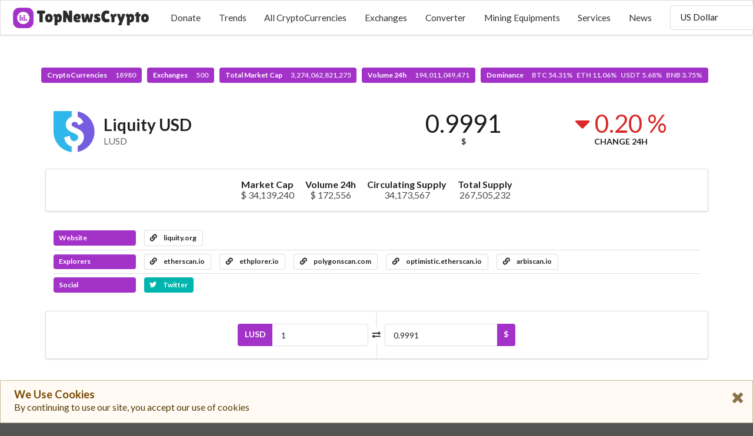

--- FILE ---
content_type: text/html; charset=UTF-8
request_url: https://topnewscrypto.com/currency/liquity-usd
body_size: 5338
content:
<!DOCTYPE html>
<html lang="en">
<head>

    <meta charset="UTF-8">
    <meta http-equiv="X-UA-Compatible" content="IE=edge">
    <meta name="viewport" content="width=device-width,initial-scale=1">

        <link rel="shorcut icon" type="image/png" href="https://topnewscrypto.com/images/1680181634.png">
    
    <title>TopNewsCrypto - Liquity USD (LUSD)</title>
    <meta name="description" content=""/>
    <link rel="canonical" href="https://topnewscrypto.com/currency/liquity-usd" />


    <meta property="og:type" content="website"/>
    <meta property="og:url" content="https://topnewscrypto.com/currency/liquity-usd"/>
    <meta property="og:title" content="Liquity USD (LUSD)"/>
    <meta property="og:description" content=""/>
    <meta property="og:site_name" content="TopNewsCrypto"/>
    

    <meta name="twitter:card" content="summary"/>
    <meta name="twitter:description" content=""/>
    <meta name="twitter:title" content="Liquity USD (LUSD)"/>
    <meta name="twitter:url" content="https://topnewscrypto.com/currency/liquity-usd"/>
            
    <meta name="theme-color" content="#a333c8">

            <link rel="stylesheet" href="https://cdn.jsdelivr.net/npm/semantic-ui@2.4.2/dist/semantic.min.css">
            <link rel="stylesheet" href="https://topnewscrypto.com/assets/frontend/css/frontend.css?v=5.5.2">
    
    <style>
        #top-menu {background-color: #ffffff;}
        #top-menu .item {color: #333333;}

                @media only screen and (max-width: 1024px) {
            #top-menu .select-item, #top-menu .menu-item  {display: none;}
        }

        @media only screen and (min-width: 1024px) {
            #sidebar-menu-toggle  {display: none;}
        }
        
        #sidebar-menu {background-color: #ffffff;}
        #sidebar-menu .item {color: #333333;}
        #header-logo {height: 35px; }
        #stats {padding-top: 115px;}
        #footer {background-color: #f3f3f3;}
        #footer-main h1, #footer-main h1 .sub.header {color: #333333;}
        #footer-main h3 {color: #222222;}
        #footer-main .item, #footer-main .item i {color: #333333;}
        #footer-bottom-bar, #footer-bottom-bar a {
            background-color: #f0f0f0;
            color: #333333;
        }
    </style>

    <style></style>
</head>
<body>

<div id="sidebar-menu" class="ui big vertical sidebar menu left">
    <a class="item menu-item donation-item">Donate&nbsp;<i class="hand peace icon"></i></a><a class="item menu-item " href="https://topnewscrypto.com/trends">Trends</a><a class="item menu-item " href="https://topnewscrypto.com/market">All CryptoCurrencies</a><a class="item menu-item " href="https://topnewscrypto.com/exchanges">Exchanges</a><a class="item menu-item " href="https://topnewscrypto.com/converter">Converter</a><a class="item menu-item " href="https://topnewscrypto.com/mining">Mining Equipments</a><a class="item menu-item " href="https://topnewscrypto.com/services">Services</a><a class="item menu-item " href="https://topnewscrypto.com/press">News</a>    <div class="item">
            <select class="fluid price-currency ui search dropdown"></select>
        </div>
    <div class="item">
            <div class="fluid language ui compact selection dropdown">
        <input type="hidden">
        <i class="dropdown icon"></i>
        <div class="text">EN</div>
        <div class="menu">
                            <div class="item" data-value="en">
                    <i class="gb uk flag"></i>
                    EN                </div>
                            <div class="item" data-value="es">
                    <i class="es flag"></i>
                    ES                </div>
                            <div class="item" data-value="pt">
                    <i class="pt flag"></i>
                    PT                </div>
                            <div class="item" data-value="de">
                    <i class="de flag"></i>
                    DE                </div>
                            <div class="item" data-value="nl">
                    <i class="nl flag"></i>
                    NL                </div>
                            <div class="item" data-value="fr">
                    <i class="fr flag"></i>
                    FR                </div>
                            <div class="item" data-value="it">
                    <i class="it flag"></i>
                    IT                </div>
                            <div class="item" data-value="hu">
                    <i class="hu flag"></i>
                    HU                </div>
                            <div class="item" data-value="ro">
                    <i class="ro flag"></i>
                    RO                </div>
                            <div class="item" data-value="sv">
                    <i class="se flag"></i>
                    SV                </div>
                            <div class="item" data-value="pl">
                    <i class="pl flag"></i>
                    PL                </div>
                            <div class="item" data-value="id">
                    <i class="id flag"></i>
                    ID                </div>
                            <div class="item" data-value="zh">
                    <i class="cn flag"></i>
                    ZH                </div>
                            <div class="item" data-value="zh-tw">
                    <i class="tw flag"></i>
                    ZH-TW                </div>
                            <div class="item" data-value="ja">
                    <i class="jp flag"></i>
                    JA                </div>
                            <div class="item" data-value="ko">
                    <i class="kr flag"></i>
                    KO                </div>
                            <div class="item" data-value="ru">
                    <i class="ru flag"></i>
                    RU                </div>
                            <div class="item" data-value="ar">
                    <i class="sa flag"></i>
                    AR                </div>
                            <div class="item" data-value="th">
                    <i class="th flag"></i>
                    TH                </div>
                            <div class="item" data-value="vi">
                    <i class="vn flag"></i>
                    VI                </div>
                            <div class="item" data-value="tr">
                    <i class="tr flag"></i>
                    TR                </div>
                    </div>
    </div>
        </div>
</div>

<nav id="top-menu" class="ui borderless fluid fixed menu">
    
        <a id="sidebar-menu-toggle" class="item"><i class="sidebar icon"></i></a>
        <a href="https://topnewscrypto.com/" class="brand item"><img id="header-logo" src="https://topnewscrypto.com/images/1680181630.png"></a>        <div class="right menu">
            <a class="item menu-item donation-item">Donate</a><a class="item menu-item " href="https://topnewscrypto.com/trends">Trends</a><a class="item menu-item " href="https://topnewscrypto.com/market">All CryptoCurrencies</a><a class="item menu-item " href="https://topnewscrypto.com/exchanges">Exchanges</a><a class="item menu-item " href="https://topnewscrypto.com/converter">Converter</a><a class="item menu-item " href="https://topnewscrypto.com/mining">Mining Equipments</a><a class="item menu-item " href="https://topnewscrypto.com/services">Services</a><a class="item menu-item " href="https://topnewscrypto.com/press">News</a>            <div class="select-item item">
                    <select class=" price-currency ui search dropdown"></select>
                </div>
            <div class="select-item item">
                    <div class=" language ui compact selection dropdown">
        <input type="hidden">
        <i class="dropdown icon"></i>
        <div class="text">EN</div>
        <div class="menu">
                            <div class="item" data-value="en">
                    <i class="gb uk flag"></i>
                    EN                </div>
                            <div class="item" data-value="es">
                    <i class="es flag"></i>
                    ES                </div>
                            <div class="item" data-value="pt">
                    <i class="pt flag"></i>
                    PT                </div>
                            <div class="item" data-value="de">
                    <i class="de flag"></i>
                    DE                </div>
                            <div class="item" data-value="nl">
                    <i class="nl flag"></i>
                    NL                </div>
                            <div class="item" data-value="fr">
                    <i class="fr flag"></i>
                    FR                </div>
                            <div class="item" data-value="it">
                    <i class="it flag"></i>
                    IT                </div>
                            <div class="item" data-value="hu">
                    <i class="hu flag"></i>
                    HU                </div>
                            <div class="item" data-value="ro">
                    <i class="ro flag"></i>
                    RO                </div>
                            <div class="item" data-value="sv">
                    <i class="se flag"></i>
                    SV                </div>
                            <div class="item" data-value="pl">
                    <i class="pl flag"></i>
                    PL                </div>
                            <div class="item" data-value="id">
                    <i class="id flag"></i>
                    ID                </div>
                            <div class="item" data-value="zh">
                    <i class="cn flag"></i>
                    ZH                </div>
                            <div class="item" data-value="zh-tw">
                    <i class="tw flag"></i>
                    ZH-TW                </div>
                            <div class="item" data-value="ja">
                    <i class="jp flag"></i>
                    JA                </div>
                            <div class="item" data-value="ko">
                    <i class="kr flag"></i>
                    KO                </div>
                            <div class="item" data-value="ru">
                    <i class="ru flag"></i>
                    RU                </div>
                            <div class="item" data-value="ar">
                    <i class="sa flag"></i>
                    AR                </div>
                            <div class="item" data-value="th">
                    <i class="th flag"></i>
                    TH                </div>
                            <div class="item" data-value="vi">
                    <i class="vn flag"></i>
                    VI                </div>
                            <div class="item" data-value="tr">
                    <i class="tr flag"></i>
                    TR                </div>
                    </div>
    </div>
                </div>
        </div>

    </nav>

<div class="pusher">
    <div id="stats" class="ui center aligned basic segment">
        <div class="ui basic labels">
            <a class="ui purple label" href="https://topnewscrypto.com/market">
                CryptoCurrencies                <div class="detail">18980</div>
            </a>
                        <a class="ui purple label" href="https://topnewscrypto.com/exchanges">
                Exchanges                <div class="detail">500</div>
            </a>
                        <a class="ui purple label" href="https://topnewscrypto.com/market">
                Total Market Cap                <div class="detail">3,274,062,821,275</div>
            </a>
            <a class="ui purple label" href="https://topnewscrypto.com/market">
                Volume 24h                <div class="detail">194,011,049,471</div>
            </a>
            <a class="ui purple label" href="https://topnewscrypto.com/market">
                Dominance                <div class="detail">BTC 54.31%&nbsp;&nbsp;&nbsp;ETH 11.06%&nbsp;&nbsp;&nbsp;USDT 5.68%&nbsp;&nbsp;&nbsp;BNB 3.75%</div>
            </a>
        </div>
    </div>
    <main id="content">

<div class="ui container">

    <div class="ui stackable two columns grid basic segment">
        <div class="row">
            <div id="currency-header-col" class="column">
                <h1 class="ui header">
                    <img src="https://topnewscrypto.com/coins_images/liquity-usd/large.png">
                    <div class="content">
                        Liquity USD                        <div class="sub header">LUSD</div>
                    </div>
                </h1>
            </div>

            <div class="center aligned column">
                <div class="ui two small statistics">
                    <div id="currency-price" class="statistic">
                        <div class="value">0.9991</div>
                        <div class="label">$</div>
                    </div>

                    <div class="red mini statistic">
                        <div class="value">
                            <i class="caret down icon"></i>
                            0.20 %                        </div>
                        <div class="label">Change 24h</div>
                    </div>
                </div>
            </div>
        </div>
    </div>

</div>



<div class="ui container">

        <div id="currency-info" class="ui center aligned segment container">
        <div class="ui large horizontal list">
                        <div class="item">
                <div class="header">Market Cap</div>
                <div class="description">$ 34,139,240</div>
            </div>
                        <div class="item">
                <div class="header">Volume 24h</div>
                <div class="description">$ 172,556</div>
            </div>
                                    <div class="item">
                <div class="header">Circulating Supply</div>
                <div class="description">34,173,567</div>
            </div>
                                    <div class="item">
                <div class="header">Total Supply</div>
                <div class="description">267,505,232</div>
            </div>
                    </div>
    </div>
    


                        <div id="currency-links" class="ui basic segment">

                <div class="ui divided list">
                                            <div class="item">
                            <div class="ui horizontal list">
                                <div class="item">
                                    <div class="ui purple heading-label label">Website</div>
                                </div>
                                                                    <div class="item">
                                        <a class="ui basic label" target='_blank' href="https://www.liquity.org/">
                                            <i class="linkify icon"></i>
                                            liquity.org                                        </a>
                                    </div>
                                                            </div>
                        </div>
                                        <div class="item">
                        <div class="ui horizontal list">
                            <div class="item">
                                <div class="ui purple heading-label label">Explorers</div>
                            </div>
                                                            <div class="item">
                                    <a class="ui basic label" target='_blank' href="https://etherscan.io/token/0x5f98805A4E8be255a32880FDeC7F6728C6568bA0">
                                        <i class="linkify icon"></i>
                                        etherscan.io                                    </a>
                                </div>
                                                            <div class="item">
                                    <a class="ui basic label" target='_blank' href="https://ethplorer.io/address/0x5f98805a4e8be255a32880fdec7f6728c6568ba0">
                                        <i class="linkify icon"></i>
                                        ethplorer.io                                    </a>
                                </div>
                                                            <div class="item">
                                    <a class="ui basic label" target='_blank' href="https://polygonscan.com/token/0x23001f892c0c82b79303edc9b9033cd190bb21c7">
                                        <i class="linkify icon"></i>
                                        polygonscan.com                                    </a>
                                </div>
                                                            <div class="item">
                                    <a class="ui basic label" target='_blank' href="https://optimistic.etherscan.io/token/0xc40f949f8a4e094d1b49a23ea9241d289b7b2819">
                                        <i class="linkify icon"></i>
                                        optimistic.etherscan.io                                    </a>
                                </div>
                                                            <div class="item">
                                    <a class="ui basic label" target='_blank' href="https://arbiscan.io/token/0x93b346b6BC2548dA6A1E7d98E9a421B42541425b">
                                        <i class="linkify icon"></i>
                                        arbiscan.io                                    </a>
                                </div>
                                                    </div>
                    </div>
                    <div class="item">
                        <div class="ui horizontal list">
                            <div class="item">
                                <div class="ui purple heading-label label">Social</div>
                            </div>
                                                                                        <div class="item">
                                    <a href="https://twitter.com/LiquityProtocol" target="_blank" class="ui teal label">
                                        <i class="twitter icon"></i>
                                        Twitter
                                    </a>
                                </div>
                                                                                                            </div>
                    </div>
                </div>
            </div>
        
    
            <div id="currency-converter" class="ui centered padded segment">
            <div class="ui two columns grid">
                <div class="ui vertical divider"><i class="exchange icon"></i></div>
                <div class="centered row">
                    <div class="right aligned column">
                        <div class="ui fluid labeled input">
                            <div class="ui purple label">LUSD</div>
                            <input class="input-left" type="number" value="1">
                        </div>
                    </div>
                    <div class="column">
                        <div class="ui fluid right labeled input">
                            <input class="input-right" type="number">
                            <div class="ui purple label">$</div>
                        </div>
                    </div>
                </div>
            </div>
        </div>
    

        <div id="currency-chart-wrapper">
        <div id="currency-chart-menu" class="ui tiny secondary menu">
            <div class="right menu">
                <div class="link item" data-dataset="1">1D</div>
                <div class="active link item" data-dataset="7">7D</div>
                <div class="link item" data-dataset="30">1M</div>
                <div class="link item" data-dataset="90">3M</div>
                <div class="link item" data-dataset="180">6M</div>
                <div class="link item" data-dataset="365">1Y</div>
                <div class="link item" data-dataset="max">All</div>
            </div>
        </div>
        <div id="currency-chart"></div>
    </div>
    
	    <div id="currency-tickers" class="ui attached segment">
        <table class="ui very basic table">
            <thead>
            <tr>
                <th>#</th>
                <th>Exchange</th>
                <th>Pair</th>
                <th class="right aligned">Price</th>
                <th class="right aligned">Volume 24h</th>
            </tr>
            </thead>
            <tbody></tbody>
        </table>
    </div>
    <div id="currency-tickers-load-btn" class="ui purple bottom attached small button">
        <i class="arrow down icon"></i>
    </div>
	
        <div id="currency-description" class="">
        <h2 class="ui centered header">Description</h2>
        <div>
	        LUSD is a fully redeemable USD-pegged stablecoin issued by the Liquity Protocol. Liquity is a decentralized borrowing protocol that allows you to draw 0% interest loans against Ether used as collateral. Loans are paid out in LUSD and need to maintain a minimum collateral ratio of only 110%.

In addition to the collateral, the loans are secured by a Stability Pool containing LUSD and by fellow borrowers collectively acting as guarantors of last resort. 

Liquity as a protocol is non-custodial, immutable, and governance-free.        </div>
    </div>
    
    
</div>

</main>
    <footer id="footer">
        <div class="ui stackable grid">

            <div id="footer-main" class="centered row">
                <div class="middle aligned sixteen wide column">
                    <div class="ui huge header">
                                                    <img class="ui image" src="https://topnewscrypto.com/images/1680181630.png">
                                                TopNewsCrypto                    </div>
                </div>

                                                                                                                                        </div>

                    </div>
    </footer>
</div>

<div id="slide-up" class="ui purple icon button" style="z-index: 9999; display: none;"><i class="arrow up icon"></i></div>

<div id="donation-box" class="ui modal">
    <div class="scrolling content">
        <div class="ui icon huge message">
            <i class="hand peace icon"></i>
            <div class="content">
                <div class="header">WE NEED YOUR HELP</div>
                <div></div>
            </div>
        </div>
                            <div class="ui divider"></div>
            <div class="ui form">
                                    <div class="field">
                        <label>Ethereum</label>
                        <div class="ui fluid action input">
                            <input type="text" readonly="" value="0xc75f7BA7FF0e69D1593f927cFe1e33C9D353ECB0">
                            <button class="ui right icon purple button">
                                <i class="copy icon"></i>
                            </button>
                        </div>
                    </div>
                                    <div class="field">
                        <label>BTC</label>
                        <div class="ui fluid action input">
                            <input type="text" readonly="" value="bc1qs72228z6pauw3rk9tej9f6umu4y9gz289y3cvn">
                            <button class="ui right icon purple button">
                                <i class="copy icon"></i>
                            </button>
                        </div>
                    </div>
                            </div>
            </div>
    <div class="actions">
        <div class="ui ok green button">Thank you</div>
    </div>
</div>


<div id="gdpr-message" class="ui large warning message">
    <i class="large close icon"></i>
    <div class="header">We Use Cookies</div>
    <div class="content">By continuing to use our site, you accept our use of cookies</div>
</div>

<script>
    //<![CDATA[
    window.CoinTableConstants = {"price_currency":"USD","price_rate":{"name":"US Dollar","unit":"$","value":"1.00000000","type":"fiat"},"urls":{"market_page":"https:\/\/topnewscrypto.com\/market","currency_page":"https:\/\/topnewscrypto.com\/currency","press_page":"https:\/\/topnewscrypto.com\/press","mining_page":"https:\/\/topnewscrypto.com\/mining","services_page":"https:\/\/topnewscrypto.com\/services","icos_page":"https:\/\/topnewscrypto.com\/icos","exchanges_page":"https:\/\/topnewscrypto.com\/exchanges","api":"https:\/\/topnewscrypto.com\/api"},"coin":{"slug":"liquity-usd","name":"Liquity USD","symbol":"LUSD","tracking":null},"chart":{"currency":"USD","price":{"label":"Price ($)","color":"#2f4554"},"volume":{"label":"Volume ($)","color":"#7fbe9e"},"market_cap":{"label":"Market Cap ($)","color":"#61a0a8"}},"tickers":{"enabled":true,"size":20},"lang":"en"};
    //]]>
</script>
    <script src="https://cdn.jsdelivr.net/npm/jquery@3.6.0/dist/jquery.min.js"></script>
    <script src="https://cdn.jsdelivr.net/npm/jquery.cookie@1.4.1/jquery.cookie.min.js"></script>
    <script src="https://cdn.jsdelivr.net/npm/semantic-ui@2.4.2/dist/semantic.min.js"></script>
    <script src="https://cdn.jsdelivr.net/npm/money@0.2.0/money.min.js"></script>
    <script src="https://topnewscrypto.com/assets/frontend/js/frontend.min.js?v=5.5.2"></script>
    <script src="https://cdn.jsdelivr.net/npm/echarts@4.9.0/dist/echarts-en.min.js"></script>
    <script src="https://topnewscrypto.com/assets/frontend/js/currency.min.js?v=5.5.2"></script>
<script data-host="http://phpanalytic.com" data-dnt="false" src="https://phpanalytic.com/js/script.js" id="ZwSg9rf6GA" async defer></script>

</body>
</html>
